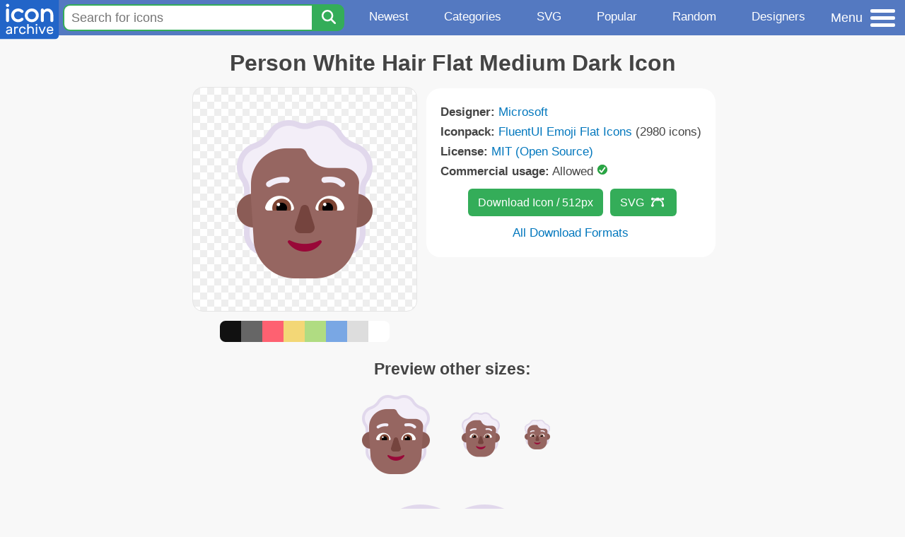

--- FILE ---
content_type: text/html; charset=utf-8
request_url: https://www.iconarchive.com/show/fluentui-emoji-flat-icons-by-microsoft/Person-White-Hair-Flat-Medium-Dark-icon.html
body_size: 9951
content:
<!DOCTYPE html><html lang="en"><head><meta charset="utf-8"/>
<script>var __ezHttpConsent={setByCat:function(src,tagType,attributes,category,force,customSetScriptFn=null){var setScript=function(){if(force||window.ezTcfConsent[category]){if(typeof customSetScriptFn==='function'){customSetScriptFn();}else{var scriptElement=document.createElement(tagType);scriptElement.src=src;attributes.forEach(function(attr){for(var key in attr){if(attr.hasOwnProperty(key)){scriptElement.setAttribute(key,attr[key]);}}});var firstScript=document.getElementsByTagName(tagType)[0];firstScript.parentNode.insertBefore(scriptElement,firstScript);}}};if(force||(window.ezTcfConsent&&window.ezTcfConsent.loaded)){setScript();}else if(typeof getEzConsentData==="function"){getEzConsentData().then(function(ezTcfConsent){if(ezTcfConsent&&ezTcfConsent.loaded){setScript();}else{console.error("cannot get ez consent data");force=true;setScript();}});}else{force=true;setScript();console.error("getEzConsentData is not a function");}},};</script>
<script>var ezTcfConsent=window.ezTcfConsent?window.ezTcfConsent:{loaded:false,store_info:false,develop_and_improve_services:false,measure_ad_performance:false,measure_content_performance:false,select_basic_ads:false,create_ad_profile:false,select_personalized_ads:false,create_content_profile:false,select_personalized_content:false,understand_audiences:false,use_limited_data_to_select_content:false,};function getEzConsentData(){return new Promise(function(resolve){document.addEventListener("ezConsentEvent",function(event){var ezTcfConsent=event.detail.ezTcfConsent;resolve(ezTcfConsent);});});}</script>
<script>if(typeof _setEzCookies!=='function'){function _setEzCookies(ezConsentData){var cookies=window.ezCookieQueue;for(var i=0;i<cookies.length;i++){var cookie=cookies[i];if(ezConsentData&&ezConsentData.loaded&&ezConsentData[cookie.tcfCategory]){document.cookie=cookie.name+"="+cookie.value;}}}}
window.ezCookieQueue=window.ezCookieQueue||[];if(typeof addEzCookies!=='function'){function addEzCookies(arr){window.ezCookieQueue=[...window.ezCookieQueue,...arr];}}
addEzCookies([{name:"ezoab_233319",value:"mod21; Path=/; Domain=iconarchive.com; Max-Age=7200",tcfCategory:"store_info",isEzoic:"true",},{name:"ezosuibasgeneris-1",value:"f239a839-f0ab-45d8-4b14-ad8daeb21c8c; Path=/; Domain=iconarchive.com; Expires=Tue, 17 Nov 2026 20:49:20 UTC; Secure; SameSite=None",tcfCategory:"understand_audiences",isEzoic:"true",}]);if(window.ezTcfConsent&&window.ezTcfConsent.loaded){_setEzCookies(window.ezTcfConsent);}else if(typeof getEzConsentData==="function"){getEzConsentData().then(function(ezTcfConsent){if(ezTcfConsent&&ezTcfConsent.loaded){_setEzCookies(window.ezTcfConsent);}else{console.error("cannot get ez consent data");_setEzCookies(window.ezTcfConsent);}});}else{console.error("getEzConsentData is not a function");_setEzCookies(window.ezTcfConsent);}</script><script type="text/javascript" data-ezscrex='false' data-cfasync='false'>window._ezaq = Object.assign({"edge_cache_status":12,"edge_response_time":273,"url":"https://www.iconarchive.com/show/fluentui-emoji-flat-icons-by-microsoft/Person-White-Hair-Flat-Medium-Dark-icon.html"}, typeof window._ezaq !== "undefined" ? window._ezaq : {});</script><script type="text/javascript" data-ezscrex='false' data-cfasync='false'>window._ezaq = Object.assign({"ab_test_id":"mod21"}, typeof window._ezaq !== "undefined" ? window._ezaq : {});window.__ez=window.__ez||{};window.__ez.tf={"kabf":"true"};</script><script type="text/javascript" data-ezscrex='false' data-cfasync='false'>window.ezDisableAds = true;</script>
<script data-ezscrex='false' data-cfasync='false' data-pagespeed-no-defer>var __ez=__ez||{};__ez.stms=Date.now();__ez.evt={};__ez.script={};__ez.ck=__ez.ck||{};__ez.template={};__ez.template.isOrig=true;window.__ezScriptHost="//www.ezojs.com";__ez.queue=__ez.queue||function(){var e=0,i=0,t=[],n=!1,o=[],r=[],s=!0,a=function(e,i,n,o,r,s,a){var l=arguments.length>7&&void 0!==arguments[7]?arguments[7]:window,d=this;this.name=e,this.funcName=i,this.parameters=null===n?null:w(n)?n:[n],this.isBlock=o,this.blockedBy=r,this.deleteWhenComplete=s,this.isError=!1,this.isComplete=!1,this.isInitialized=!1,this.proceedIfError=a,this.fWindow=l,this.isTimeDelay=!1,this.process=function(){f("... func = "+e),d.isInitialized=!0,d.isComplete=!0,f("... func.apply: "+e);var i=d.funcName.split("."),n=null,o=this.fWindow||window;i.length>3||(n=3===i.length?o[i[0]][i[1]][i[2]]:2===i.length?o[i[0]][i[1]]:o[d.funcName]),null!=n&&n.apply(null,this.parameters),!0===d.deleteWhenComplete&&delete t[e],!0===d.isBlock&&(f("----- F'D: "+d.name),m())}},l=function(e,i,t,n,o,r,s){var a=arguments.length>7&&void 0!==arguments[7]?arguments[7]:window,l=this;this.name=e,this.path=i,this.async=o,this.defer=r,this.isBlock=t,this.blockedBy=n,this.isInitialized=!1,this.isError=!1,this.isComplete=!1,this.proceedIfError=s,this.fWindow=a,this.isTimeDelay=!1,this.isPath=function(e){return"/"===e[0]&&"/"!==e[1]},this.getSrc=function(e){return void 0!==window.__ezScriptHost&&this.isPath(e)&&"banger.js"!==this.name?window.__ezScriptHost+e:e},this.process=function(){l.isInitialized=!0,f("... file = "+e);var i=this.fWindow?this.fWindow.document:document,t=i.createElement("script");t.src=this.getSrc(this.path),!0===o?t.async=!0:!0===r&&(t.defer=!0),t.onerror=function(){var e={url:window.location.href,name:l.name,path:l.path,user_agent:window.navigator.userAgent};"undefined"!=typeof _ezaq&&(e.pageview_id=_ezaq.page_view_id);var i=encodeURIComponent(JSON.stringify(e)),t=new XMLHttpRequest;t.open("GET","//g.ezoic.net/ezqlog?d="+i,!0),t.send(),f("----- ERR'D: "+l.name),l.isError=!0,!0===l.isBlock&&m()},t.onreadystatechange=t.onload=function(){var e=t.readyState;f("----- F'D: "+l.name),e&&!/loaded|complete/.test(e)||(l.isComplete=!0,!0===l.isBlock&&m())},i.getElementsByTagName("head")[0].appendChild(t)}},d=function(e,i){this.name=e,this.path="",this.async=!1,this.defer=!1,this.isBlock=!1,this.blockedBy=[],this.isInitialized=!0,this.isError=!1,this.isComplete=i,this.proceedIfError=!1,this.isTimeDelay=!1,this.process=function(){}};function c(e,i,n,s,a,d,c,u,f){var m=new l(e,i,n,s,a,d,c,f);!0===u?o[e]=m:r[e]=m,t[e]=m,h(m)}function h(e){!0!==u(e)&&0!=s&&e.process()}function u(e){if(!0===e.isTimeDelay&&!1===n)return f(e.name+" blocked = TIME DELAY!"),!0;if(w(e.blockedBy))for(var i=0;i<e.blockedBy.length;i++){var o=e.blockedBy[i];if(!1===t.hasOwnProperty(o))return f(e.name+" blocked = "+o),!0;if(!0===e.proceedIfError&&!0===t[o].isError)return!1;if(!1===t[o].isComplete)return f(e.name+" blocked = "+o),!0}return!1}function f(e){var i=window.location.href,t=new RegExp("[?&]ezq=([^&#]*)","i").exec(i);"1"===(t?t[1]:null)&&console.debug(e)}function m(){++e>200||(f("let's go"),p(o),p(r))}function p(e){for(var i in e)if(!1!==e.hasOwnProperty(i)){var t=e[i];!0===t.isComplete||u(t)||!0===t.isInitialized||!0===t.isError?!0===t.isError?f(t.name+": error"):!0===t.isComplete?f(t.name+": complete already"):!0===t.isInitialized&&f(t.name+": initialized already"):t.process()}}function w(e){return"[object Array]"==Object.prototype.toString.call(e)}return window.addEventListener("load",(function(){setTimeout((function(){n=!0,f("TDELAY -----"),m()}),5e3)}),!1),{addFile:c,addFileOnce:function(e,i,n,o,r,s,a,l,d){t[e]||c(e,i,n,o,r,s,a,l,d)},addDelayFile:function(e,i){var n=new l(e,i,!1,[],!1,!1,!0);n.isTimeDelay=!0,f(e+" ...  FILE! TDELAY"),r[e]=n,t[e]=n,h(n)},addFunc:function(e,n,s,l,d,c,u,f,m,p){!0===c&&(e=e+"_"+i++);var w=new a(e,n,s,l,d,u,f,p);!0===m?o[e]=w:r[e]=w,t[e]=w,h(w)},addDelayFunc:function(e,i,n){var o=new a(e,i,n,!1,[],!0,!0);o.isTimeDelay=!0,f(e+" ...  FUNCTION! TDELAY"),r[e]=o,t[e]=o,h(o)},items:t,processAll:m,setallowLoad:function(e){s=e},markLoaded:function(e){if(e&&0!==e.length){if(e in t){var i=t[e];!0===i.isComplete?f(i.name+" "+e+": error loaded duplicate"):(i.isComplete=!0,i.isInitialized=!0)}else t[e]=new d(e,!0);f("markLoaded dummyfile: "+t[e].name)}},logWhatsBlocked:function(){for(var e in t)!1!==t.hasOwnProperty(e)&&u(t[e])}}}();__ez.evt.add=function(e,t,n){e.addEventListener?e.addEventListener(t,n,!1):e.attachEvent?e.attachEvent("on"+t,n):e["on"+t]=n()},__ez.evt.remove=function(e,t,n){e.removeEventListener?e.removeEventListener(t,n,!1):e.detachEvent?e.detachEvent("on"+t,n):delete e["on"+t]};__ez.script.add=function(e){var t=document.createElement("script");t.src=e,t.async=!0,t.type="text/javascript",document.getElementsByTagName("head")[0].appendChild(t)};__ez.dot=__ez.dot||{};__ez.queue.addFileOnce('/detroitchicago/boise.js', '/detroitchicago/boise.js?gcb=195-0&cb=5', true, [], true, false, true, false);__ez.queue.addFileOnce('/parsonsmaize/abilene.js', '/parsonsmaize/abilene.js?gcb=195-0&cb=dc112bb7ea', true, [], true, false, true, false);__ez.queue.addFileOnce('/parsonsmaize/mulvane.js', '/parsonsmaize/mulvane.js?gcb=195-0&cb=e75e48eec0', true, ['/parsonsmaize/abilene.js'], true, false, true, false);__ez.queue.addFileOnce('/detroitchicago/birmingham.js', '/detroitchicago/birmingham.js?gcb=195-0&cb=539c47377c', true, ['/parsonsmaize/abilene.js'], true, false, true, false);</script>
<script data-ezscrex="false" type="text/javascript" data-cfasync="false">window._ezaq = Object.assign({"ad_cache_level":0,"adpicker_placement_cnt":0,"ai_placeholder_cache_level":0,"ai_placeholder_placement_cnt":-1,"domain":"iconarchive.com","domain_id":233319,"ezcache_level":1,"ezcache_skip_code":0,"has_bad_image":0,"has_bad_words":0,"is_sitespeed":0,"lt_cache_level":0,"response_size":36640,"response_size_orig":30840,"response_time_orig":262,"template_id":5,"url":"https://www.iconarchive.com/show/fluentui-emoji-flat-icons-by-microsoft/Person-White-Hair-Flat-Medium-Dark-icon.html","word_count":0,"worst_bad_word_level":0}, typeof window._ezaq !== "undefined" ? window._ezaq : {});__ez.queue.markLoaded('ezaqBaseReady');</script>
<script type='text/javascript' data-ezscrex='false' data-cfasync='false'>
window.ezAnalyticsStatic = true;

function analyticsAddScript(script) {
	var ezDynamic = document.createElement('script');
	ezDynamic.type = 'text/javascript';
	ezDynamic.innerHTML = script;
	document.head.appendChild(ezDynamic);
}
function getCookiesWithPrefix() {
    var allCookies = document.cookie.split(';');
    var cookiesWithPrefix = {};

    for (var i = 0; i < allCookies.length; i++) {
        var cookie = allCookies[i].trim();

        for (var j = 0; j < arguments.length; j++) {
            var prefix = arguments[j];
            if (cookie.indexOf(prefix) === 0) {
                var cookieParts = cookie.split('=');
                var cookieName = cookieParts[0];
                var cookieValue = cookieParts.slice(1).join('=');
                cookiesWithPrefix[cookieName] = decodeURIComponent(cookieValue);
                break; // Once matched, no need to check other prefixes
            }
        }
    }

    return cookiesWithPrefix;
}
function productAnalytics() {
	var d = {"pr":[6],"omd5":"e9c7f45b2a3ecc0b91f3aea70006afbc","nar":"risk score"};
	d.u = _ezaq.url;
	d.p = _ezaq.page_view_id;
	d.v = _ezaq.visit_uuid;
	d.ab = _ezaq.ab_test_id;
	d.e = JSON.stringify(_ezaq);
	d.ref = document.referrer;
	d.c = getCookiesWithPrefix('active_template', 'ez', 'lp_');
	if(typeof ez_utmParams !== 'undefined') {
		d.utm = ez_utmParams;
	}

	var dataText = JSON.stringify(d);
	var xhr = new XMLHttpRequest();
	xhr.open('POST','/ezais/analytics?cb=1', true);
	xhr.onload = function () {
		if (xhr.status!=200) {
            return;
		}

        if(document.readyState !== 'loading') {
            analyticsAddScript(xhr.response);
            return;
        }

        var eventFunc = function() {
            if(document.readyState === 'loading') {
                return;
            }
            document.removeEventListener('readystatechange', eventFunc, false);
            analyticsAddScript(xhr.response);
        };

        document.addEventListener('readystatechange', eventFunc, false);
	};
	xhr.setRequestHeader('Content-Type','text/plain');
	xhr.send(dataText);
}
__ez.queue.addFunc("productAnalytics", "productAnalytics", null, true, ['ezaqBaseReady'], false, false, false, true);
</script>

<meta name="viewport" content="width=device-width, initial-scale=1"/>
<meta name="theme-color" content="#112040"/>
<base href="https://www.iconarchive.com/"/>


<meta name="keywords" content="person,white,hair,emoji,flat,fluentui,medium,Person White Hair Flat Medium Dark"/>
<meta name="description" content="Click to download Person, White, Hair, Emoji, Flat, Fluentui, Medium icon from FluentUI Emoji Flat Iconpack by Microsoft"/>
<link rel="icon" href="/favicon3.svg" type="image/svg+xml"/>
<link rel="icon" type="image/png" href="/static/images/favicon3-48x48.png" sizes="48x48"/>
<link rel="icon" type="image/png" href="/static/images/favicon3-192x192.png" sizes="192x192"/>
<link rel="apple-touch-icon" href="/static/images/favicon3-apple-touch-180x180.png" sizes="180x180"/>

<title>Person White Hair Flat Medium Dark Icon | FluentUI Emoji Flat Iconpack | Microsoft</title>

<link rel="stylesheet" href="/static/css/iconarchive.min.v15.css" type="text/css"/>
<script defer="" src="/static/js/iconarchive.min.v3.js"></script>
<meta property="og:url" content="https://www.iconarchive.com/show/fluentui-emoji-flat-icons-by-microsoft/Person-White-Hair-Flat-Medium-Dark-icon.html"/>
<meta property="og:title" content="Person White Hair Flat Medium Dark Icon | FluentUI Emoji Flat Iconpack | Microsoft"/>
<meta property="og:image" content="https://icons.iconarchive.com/icons/microsoft/fluentui-emoji-flat/256/Person-White-Hair-Flat-Medium-Dark-icon.png"/>
<link rel="canonical" href="https://www.iconarchive.com/show/fluentui-emoji-flat-icons-by-microsoft/Person-White-Hair-Flat-Medium-Dark-icon.html"/>
<script type='text/javascript'>
var ezoTemplate = 'orig_site';
var ezouid = '1';
var ezoFormfactor = '1';
</script><script data-ezscrex="false" type='text/javascript'>
var soc_app_id = '0';
var did = 233319;
var ezdomain = 'iconarchive.com';
var ezoicSearchable = 1;
</script></head>
<body>

<!-- BuySellAds.com Ad Code -->
<script type="text/javascript">
(function(){
  var bsa = document.createElement('script');
     bsa.type = 'text/javascript';
     bsa.async = true;
     bsa.src = '//s3.buysellads.com/ac/bsa.js';
  (document.getElementsByTagName('head')[0]||document.getElementsByTagName('body')[0]).appendChild(bsa);
})();
</script>
<!-- End BuySellAds.com Ad Code -->

<script src="//m.servedby-buysellads.com/monetization.js" type="text/javascript"></script>
<script>
(function(){
	if(typeof _bsa !== 'undefined' && _bsa) {
  		// format, zoneKey, segment:value, options
  		_bsa.init('flexbar', 'CKYI6237', 'placement:iconarchivecom');
  	}
})();
</script>


<header class="sticky" style="display:flex;justify-content:space-between;background-color:#5479c1;position: sticky;top: 0;height:50px;margin-bottom:10px;width:100%;z-index:9999;">

    <div class="hidden-under-320">
    <a href="https://www.iconarchive.com/" rel="nofollow"><img src="https://static.iconarchive.com/static/images/logo.svg" alt="Logo - Great icons for Win, Mac &amp; Linux" width="84" height="58" style="min-width:84px;"/></a>
    </div>

	<div style="display:flex;justify-content:space-between;width:100%;">
		<form class="topnav-search-wrap" style="flex:1;" action="https://www.iconarchive.com/search" method="get">
            <input class="topnav-search-field" type="text" name="q" value="" placeholder="Search for icons"/>
            <button class="topnav-search-submit" type="submit" aria-label="Search" title="Search"><div class="icon-search" style="width:20px;height:22px;"></div></button>
        </form>

        <div class="topnav" style="">
        <a href="/news.html" class="hidden-under-600">Newest</a>
        <a href="/categories.html" class="hidden-under-700">Categories</a>
        <a href="/svg-icons.html" class="hidden-under-600">SVG</a>
        <a href="/popular.html" class="hidden-under-800">Popular</a>
        <a href="/randomsets.html" class="hidden-under-900">Random</a>
        <a href="/artists.html" class="hidden-under-1000">Designers</a>
        </div>


		<div id="myNavBtn" class="topnav-menu-button" title="Menu">
			<div class="hamburger-label hidden-under-400" title="Menu">Menu</div>
              <div class="hamburger-box" title="Menu">
				<div></div>
				<div class="hamburger-middle"></div>
				<div></div>
			</div>
		</div>


	</div>

</header>

<!-- The Modal -->
<div id="myNavModal" class="modal">
  <!-- Modal content -->
  <div class="modal-content">
    <span class="close">×</span>

<h3>Browse Icons</h3>
<ul>
	<li><span class="icon icon-news" title="Newspaper Icon"></span> <a href="/news.html">Newest Packs</a></li>
	<li><span class="icon icon-svg" title="Bezier Icon"></span> <a href="/svg-icons.html">SVG Icon Packs</a></li>
	<li><span class="icon icon-fire" title="Fire Icon"></span> <a href="/popular.html">Popular Packs</a></li>
    <li><span class="icon icon-dice-five" title="Dice Icon"></span> <a href="/randomsets.html">Random Packs</a></li>
    <li><span class="icon icon-tag" title="Tag Icon"></span> <a href="/commercialfree.html">License: Commercial free Packs</a></li>
</ul>

<h3>Categories</h3>
<ul class="navmulticol">
    <li><a href="/category/adobe-icons.html">Adobe Icons</a></li>
    <li><a href="/category/alphabet-icons.html">Alphabet Icons</a></li>
    <li><a href="/category/animals-icons.html">Animal Icons</a></li>
    <li><a href="/category/apple-icons.html">Apple Icons</a></li>
    <li><a href="/category/application-icons.html">Application Icons</a></li>
    <li><a href="/category/art-icons.html">Art Icons</a></li>
    <li><a href="/category/avatar-icons.html">Avatar Icons</a></li>
    <li><a href="/category/buildings-icons.html">Buildings Icons</a></li>
    <li><a href="/category/business-icons.html">Business Icons</a></li>
    <li><a href="/category/cartoon-icons.html">Cartoon Icons</a></li>
    <li><a href="/category/christmas-icons.html">Christmas Icons</a></li>
    <li><a href="/category/computer-icons.html">Computer Icons</a></li>
    <li><a href="/category/culture-icons.html">Culture Icons</a></li>
    <li><a href="/category/drive-icons.html">Drive Icons</a></li>
    <li><a href="/category/easter-icons.html">Easter Icons</a></li>
    <li><a href="/category/emo-icons.html">Emo Icons</a></li>
    <li><a href="/category/emoji-icons.html">Emoji Icons</a></li>
    <li><a href="/category/flag-icons.html">Flag Icons</a></li>
    <li><a href="/category/folder-icons.html">Folder Icons</a></li>
    <li><a href="/category/food-icons.html">Food Icons</a></li>
    <li><a href="/category/funny-icons.html">Funny Icons</a></li>
    <li><a href="/category/game-icons.html">Game Icons</a></li>
    <li><a href="/category/halloween-icons.html">Halloween Icons</a></li>
    <li><a href="/category/handdrawn-icons.html">Hand-Drawn Icons</a></li>
    <li><a href="/category/holiday-icons.html">Holiday Icons</a></li>
    <li><a href="/category/kid-icons.html">Kids Icons</a></li>
    <li><a href="/category/lifestyle-icons.html">Lifestyle Icons</a></li>
    <li><a href="/category/love-icons.html">Love Icons</a></li>
    <li><a href="/category/media-icons.html">Media Icons</a></li>
    <li><a href="/category/medical-icons.html">Medical Icons</a></li>
    <li><a href="/category/microsoft-icons.html">Microsoft Icons</a></li>
    <li><a href="/category/mini-icons.html">Mini Icons</a></li>
    <li><a href="/category/mobile-icons.html">Mobile Icons</a></li>
    <li><a href="/category/music-icons.html">Music Icons</a></li>
    <li><a href="/category/nature-icons.html">Nature Icons</a></li>
    <li><a href="/category/object-icons.html">Object Icons</a></li>
    <li><a href="/category/people-icons.html">People Icons</a></li>
    <li><a href="/category/photographic-icons.html">Photographic Icons</a></li>
    <li><a href="/category/places-icons.html">Places Icons</a></li>
    <li><a href="/category/scifi-icons.html">Sci-Fi Icons</a></li>
    <li><a href="/category/social-network-icons.html">Social Network Icons</a></li>
    <li><a href="/category/sport-icons.html">Sport Icons</a></li>
    <li><a href="/category/system-icons.html">System Icons</a></li>
    <li><a href="/category/technology-icons.html">Technology Icons</a></li>
    <li><a href="/category/toolkit-icons.html">Toolkit Icons</a></li>
    <li><a href="/category/transport-icons.html">Transport Icons</a></li>
    <li><a href="/category/movie-icons.html">TV &amp; Movie Icons</a></li>
    <li><a href="/category/vintage-icons.html">Vintage Icons</a></li>
</ul>

<h3>More</h3>
<ul>
	<li><a href="/artists.html">All Designers (by Alphabet)</a></li>
	<li><a href="/alphabet-list.html">All Packs (by Alphabet)</a></li>
    <li><a href="/outstanding.html">&#34;Staff picks&#34; Icon Packs</a></li>
    <li><a href="/highres.html">High Resolution Packs</a></li>
    <li><a href="/largest.html">Largest Packs</a></li>
    <li><a href="/pixelart.html">Pixelart (Old Style) Icon Packs</a></li>
</ul>

<p style="margin-bottom:100px;">
Need more?<br/>
Visit our <a href="/sitemap.html">Sitemap</a> for all options.
</p>

  </div>
</div>
<!-- End of Modal -->




 <!--metanav-allcontent-->
 <!--metanav-background-->
<!-- End of all divs -->


<div class="allcontent">



<div class="contentbox">
<a name="pagination"></a>
<h1>Person White Hair Flat Medium Dark Icon</h1>

<div style="display:inline-flex; flex-flow: row wrap; justify-content:center; align-items:flex-start;">
	<div style="display:inline-flex; flex-flow: column wrap; justify-content:center;margin:0 5px;">
		<div id="myMasterIcon" class="mastericon iconbg"><a href="https://icons.iconarchive.com/icons/microsoft/fluentui-emoji-flat/256/Person-White-Hair-Flat-Medium-Dark-icon.png"><img src="https://icons.iconarchive.com/icons/microsoft/fluentui-emoji-flat/256/Person-White-Hair-Flat-Medium-Dark-icon.png" width="256" height="256" alt="Person White Hair Flat Medium Dark icon" title="Person White Hair Flat Medium Dark icon"/></a></div>
		<div class="icondetail-colors">
			<div onclick="myBgCol(&#39;#111111&#39;);" onmouseover="myBgCol(&#39;#111111&#39;);" style="background-color:#111111;border-radius: 8px 0 0 8px;"></div>
			<div onclick="myBgCol(&#39;#666666&#39;);" onmouseover="myBgCol(&#39;#666666&#39;);" style="background-color:#666666;"></div>
			<div onclick="myBgCol(&#39;#fe6171&#39;);" onmouseover="myBgCol(&#39;#fe6171&#39;);" style="background-color:#fe6171;"></div>
			<div onclick="myBgCol(&#39;#f3d776&#39;);" onmouseover="myBgCol(&#39;#f3d776&#39;);" style="background-color:#f3d776;"></div>
			<div onclick="myBgCol(&#39;#b0dc82&#39;);" onmouseover="myBgCol(&#39;#b0dc82&#39;);" style="background-color:#b0dc82;"></div>
			<div onclick="myBgCol(&#39;#79a7e4&#39;);" onmouseover="myBgCol(&#39;#79a7e4&#39;);" style="background-color:#79a7e4;"></div>
			<div onclick="myBgCol(&#39;#dddddd&#39;);" onmouseover="myBgCol(&#39;#dddddd&#39;);" style="background-color:#dddddd;"></div>
			<div onclick="myBgCol(&#39;#ffffff&#39;);" onmouseover="myBgCol(&#39;#ffffff&#39;);" style="background-color:#ffffff;border-radius: 0 8px 8px 0;"></div>
		</div>
	</div>

	<div class="icondetail-infobox">
	 

	 <b>Designer:</b> <a href="/artist/microsoft.html">Microsoft</a><br/>
	 <b>Iconpack:</b> <a href="/show/fluentui-emoji-flat-icons-by-microsoft.html">FluentUI Emoji Flat Icons</a> (2980 icons)<br/>
	 <b>License:</b> <a href="https://en.wikipedia.org/wiki/MIT_License" target="_blank">MIT (Open Source)</a><br/><b>Commercial usage:</b> Allowed <img src="https://static.iconarchive.com/static/images/green-check.svg" width="16" height="16" alt="Green Check" style="display:inline-block;"/><br/>
	 <center>
		<a class="downbutton" href="https://www.iconarchive.com/download/i140767/microsoft/fluentui-emoji-flat/Person-White-Hair-Flat-Medium-Dark.512.png" title="Download 512x512px format" style="margin:10px 0 10px 5px; padding: 6px 14px;font-size:16px;">Download Icon / 512px</a>
		<a class="downbutton" style="margin:10px 0 10px 5px; padding: 6px 14px;font-size:16px;" href="https://www.iconarchive.com/download/i140767/microsoft/fluentui-emoji-flat/Person-White-Hair-Flat-Medium-Dark.svg" title="Download - SVG vector file">SVG<span class="icon icon-vector" style="height:1.1em;width:1.1em;margin: 3px 4px -3px 10px;"></span></a>
		 <br/><a id="myDownBtn" href="javascript:document.getElementById(&#39;myDownModal&#39;).style.display = &#39;block&#39;;void(0);" style="">All Download Formats</a>
	 </center>
	</div>

</div>
<h3 style="margin-top:15px;">Preview other sizes:</h3>
	<div style="display: flex;flex-wrap:wrap;align-items:center;justify-content:center;"><div class="alticon"><div><a href="https://icons.iconarchive.com/icons/microsoft/fluentui-emoji-flat/128/Person-White-Hair-Flat-Medium-Dark-icon.png"><img src="https://icons.iconarchive.com/icons/microsoft/fluentui-emoji-flat/128/Person-White-Hair-Flat-Medium-Dark-icon.png" title="Person-White-Hair-Flat-Medium-Dark" alt="Person-White-Hair-Flat-Medium-Dark icon" width="128" height="128"/></a></div></div><div class="alticon"><div><a href="https://icons.iconarchive.com/icons/microsoft/fluentui-emoji-flat/72/Person-White-Hair-Flat-Medium-Dark-icon.png"><img src="https://icons.iconarchive.com/icons/microsoft/fluentui-emoji-flat/72/Person-White-Hair-Flat-Medium-Dark-icon.png" title="Person-White-Hair-Flat-Medium-Dark" alt="Person-White-Hair-Flat-Medium-Dark icon" width="72" height="72"/></a></div></div><div class="alticon"><div><a href="https://icons.iconarchive.com/icons/microsoft/fluentui-emoji-flat/48/Person-White-Hair-Flat-Medium-Dark-icon.png"><img src="https://icons.iconarchive.com/icons/microsoft/fluentui-emoji-flat/48/Person-White-Hair-Flat-Medium-Dark-icon.png" title="Person-White-Hair-Flat-Medium-Dark" alt="Person-White-Hair-Flat-Medium-Dark icon" width="48" height="48"/></a></div></div></div><div class="icon512"><a href="https://icons.iconarchive.com/icons/microsoft/fluentui-emoji-flat/512/Person-White-Hair-Flat-Medium-Dark-icon.png"><img src="https://icons.iconarchive.com/icons/microsoft/fluentui-emoji-flat/512/Person-White-Hair-Flat-Medium-Dark-icon.png" width="512" height="512" alt="Person-White-Hair-Flat-Medium-Dark icon" title="Person-White-Hair-Flat-Medium-Dark"/></a></div>
<div class="clear"></div>

	<div style="display:inline-block;background-color:#ffffff;padding:3px;border-radius:20px;margin:10px 5px 0 5px;max-width:600px;">
	<table><tbody><tr><td style="vertical-align: top; padding: 5px 5px 0 0;"><b>Tags:</b></td><td style="text-align:left;"> <a href="/tag/person" class="tagbutton" title="Person icons">person</a> <a href="/tag/white" class="tagbutton" title="White icons">white</a> <a href="/tag/hair" class="tagbutton" title="Hair icons">hair</a> <a href="/tag/emoji" class="tagbutton" title="Emoji icons">emoji</a> <a href="/tag/flat" class="tagbutton" title="Flat icons">flat</a> <a href="/tag/fluentui" class="tagbutton" title="Fluentui icons">fluentui</a> <a href="/tag/medium" class="tagbutton" title="Medium icons">medium</a> </td></tr></tbody></table>
	</div>

<h2 style="margin-top:20px;">More icons with these tags:</h2>
<div id="icon-140769-48" class="icondetail"><a href="/show/fluentui-emoji-flat-icons-by-microsoft/Person-White-Hair-Flat-Medium-icon.html"><img src="https://icons.iconarchive.com/icons/microsoft/fluentui-emoji-flat/128/Person-White-Hair-Flat-Medium-icon.png" width="128" height="128" alt="Person White Hair Flat Medium icon" title="Person White Hair Flat Medium icon"/></a></div>
<div id="icon-140768-48" class="icondetail"><a href="/show/fluentui-emoji-flat-icons-by-microsoft/Person-White-Hair-Flat-Medium-Light-icon.html"><img src="https://icons.iconarchive.com/icons/microsoft/fluentui-emoji-flat/128/Person-White-Hair-Flat-Medium-Light-icon.png" width="128" height="128" alt="Person White Hair Flat Medium Light icon" title="Person White Hair Flat Medium Light icon"/></a></div>
<div id="icon-140764-48" class="icondetail"><a href="/show/fluentui-emoji-flat-icons-by-microsoft/Person-White-Hair-Flat-Dark-icon.html"><img src="https://icons.iconarchive.com/icons/microsoft/fluentui-emoji-flat/128/Person-White-Hair-Flat-Dark-icon.png" width="128" height="128" alt="Person White Hair Flat Dark icon" title="Person White Hair Flat Dark icon"/></a></div>
<div id="icon-140766-48" class="icondetail"><a href="/show/fluentui-emoji-flat-icons-by-microsoft/Person-White-Hair-Flat-Light-icon.html"><img src="https://icons.iconarchive.com/icons/microsoft/fluentui-emoji-flat/128/Person-White-Hair-Flat-Light-icon.png" width="128" height="128" alt="Person White Hair Flat Light icon" title="Person White Hair Flat Light icon"/></a></div>
<div id="icon-140765-48" class="icondetail"><a href="/show/fluentui-emoji-flat-icons-by-microsoft/Person-White-Hair-Flat-Default-icon.html"><img src="https://icons.iconarchive.com/icons/microsoft/fluentui-emoji-flat/128/Person-White-Hair-Flat-Default-icon.png" width="128" height="128" alt="Person White Hair Flat Default icon" title="Person White Hair Flat Default icon"/></a></div>
<div id="icon-137789-48" class="icondetail"><a href="/show/fluentui-emoji-3d-icons-by-microsoft/Person-White-Hair-3d-Medium-icon.html"><img src="https://icons.iconarchive.com/icons/microsoft/fluentui-emoji-3d/128/Person-White-Hair-3d-Medium-icon.png" width="128" height="128" alt="Person White Hair 3d Medium icon" title="Person White Hair 3d Medium icon"/></a></div>
<div id="icon-137787-48" class="icondetail"><a href="/show/fluentui-emoji-3d-icons-by-microsoft/Person-White-Hair-3d-Medium-Dark-icon.html"><img src="https://icons.iconarchive.com/icons/microsoft/fluentui-emoji-3d/128/Person-White-Hair-3d-Medium-Dark-icon.png" width="128" height="128" alt="Person White Hair 3d Medium Dark icon" title="Person White Hair 3d Medium Dark icon"/></a></div>
<div id="icon-137788-48" class="icondetail"><a href="/show/fluentui-emoji-3d-icons-by-microsoft/Person-White-Hair-3d-Medium-Light-icon.html"><img src="https://icons.iconarchive.com/icons/microsoft/fluentui-emoji-3d/128/Person-White-Hair-3d-Medium-Light-icon.png" width="128" height="128" alt="Person White Hair 3d Medium Light icon" title="Person White Hair 3d Medium Light icon"/></a></div>
<div id="icon-137784-48" class="icondetail"><a href="/show/fluentui-emoji-3d-icons-by-microsoft/Person-White-Hair-3d-Dark-icon.html"><img src="https://icons.iconarchive.com/icons/microsoft/fluentui-emoji-3d/128/Person-White-Hair-3d-Dark-icon.png" width="128" height="128" alt="Person White Hair 3d Dark icon" title="Person White Hair 3d Dark icon"/></a></div>
<div id="icon-137786-48" class="icondetail"><a href="/show/fluentui-emoji-3d-icons-by-microsoft/Person-White-Hair-3d-Light-icon.html"><img src="https://icons.iconarchive.com/icons/microsoft/fluentui-emoji-3d/128/Person-White-Hair-3d-Light-icon.png" width="128" height="128" alt="Person White Hair 3d Light icon" title="Person White Hair 3d Light icon"/></a></div>
<div class="clear"></div><h2>More icons from the &#34;<a href="/show/fluentui-emoji-flat-icons-by-microsoft.html">FluentUI Emoji Flat Icons</a>&#34; icon pack:</h2>
<div class="anything">     </div>
<div class="iconlist" style="text-align:center;">

<div id="icon-139837-48" class="icondetail"><a href="/show/fluentui-emoji-flat-icons-by-microsoft/Man-Deaf-Flat-Default-icon.html"><img src="https://icons.iconarchive.com/icons/microsoft/fluentui-emoji-flat/128/Man-Deaf-Flat-Default-icon.png" width="128" height="128" alt="Man Deaf Flat Default icon" title="Man Deaf Flat Default icon"/></a></div>
<div id="icon-141198-48" class="icondetail"><a href="/show/fluentui-emoji-flat-icons-by-microsoft/Taurus-Flat-icon.html"><img src="https://icons.iconarchive.com/icons/microsoft/fluentui-emoji-flat/128/Taurus-Flat-icon.png" width="128" height="128" alt="Taurus Flat icon" title="Taurus Flat icon"/></a></div>
<div id="icon-139761-48" class="icondetail"><a href="/show/fluentui-emoji-flat-icons-by-microsoft/Man-Astronaut-Flat-Medium-Dark-icon.html"><img src="https://icons.iconarchive.com/icons/microsoft/fluentui-emoji-flat/128/Man-Astronaut-Flat-Medium-Dark-icon.png" width="128" height="128" alt="Man Astronaut Flat Medium Dark icon" title="Man Astronaut Flat Medium Dark icon"/></a></div>
<div id="icon-141252-48" class="icondetail"><a href="/show/fluentui-emoji-flat-icons-by-microsoft/Tornado-Flat-icon.html"><img src="https://icons.iconarchive.com/icons/microsoft/fluentui-emoji-flat/128/Tornado-Flat-icon.png" width="128" height="128" alt="Tornado Flat icon" title="Tornado Flat icon"/></a></div>
<div id="icon-140654-48" class="icondetail"><a href="/show/fluentui-emoji-flat-icons-by-microsoft/Person-Mountain-Biking-Flat-Medium-Light-icon.html"><img src="https://icons.iconarchive.com/icons/microsoft/fluentui-emoji-flat/128/Person-Mountain-Biking-Flat-Medium-Light-icon.png" width="128" height="128" alt="Person Mountain Biking Flat Medium Light icon" title="Person Mountain Biking Flat Medium Light icon"/></a></div>
<div id="icon-140584-48" class="icondetail"><a href="/show/fluentui-emoji-flat-icons-by-microsoft/Person-In-Lotus-Position-Flat-Dark-icon.html"><img src="https://icons.iconarchive.com/icons/microsoft/fluentui-emoji-flat/128/Person-In-Lotus-Position-Flat-Dark-icon.png" width="128" height="128" alt="Person In Lotus Position Flat Dark icon" title="Person In Lotus Position Flat Dark icon"/></a></div>
<div id="icon-141436-48" class="icondetail"><a href="/show/fluentui-emoji-flat-icons-by-microsoft/Woman-Curly-Hair-Flat-Medium-Dark-icon.html"><img src="https://icons.iconarchive.com/icons/microsoft/fluentui-emoji-flat/128/Woman-Curly-Hair-Flat-Medium-Dark-icon.png" width="128" height="128" alt="Woman Curly Hair Flat Medium Dark icon" title="Woman Curly Hair Flat Medium Dark icon"/></a></div>
<div id="icon-139604-48" class="icondetail"><a href="/show/fluentui-emoji-flat-icons-by-microsoft/Input-Latin-Lowercase-Flat-icon.html"><img src="https://icons.iconarchive.com/icons/microsoft/fluentui-emoji-flat/128/Input-Latin-Lowercase-Flat-icon.png" width="128" height="128" alt="Input Latin Lowercase Flat icon" title="Input Latin Lowercase Flat icon"/></a></div>
<div id="icon-139528-48" class="icondetail"><a href="/show/fluentui-emoji-flat-icons-by-microsoft/Heart-Exclamation-Flat-icon.html"><img src="https://icons.iconarchive.com/icons/microsoft/fluentui-emoji-flat/128/Heart-Exclamation-Flat-icon.png" width="128" height="128" alt="Heart Exclamation Flat icon" title="Heart Exclamation Flat icon"/></a></div>
<div id="icon-139723-48" class="icondetail"><a href="/show/fluentui-emoji-flat-icons-by-microsoft/Locked-Flat-icon.html"><img src="https://icons.iconarchive.com/icons/microsoft/fluentui-emoji-flat/128/Locked-Flat-icon.png" width="128" height="128" alt="Locked Flat icon" title="Locked Flat icon"/></a></div>
<div id="icon-140786-48" class="icondetail"><a href="/show/fluentui-emoji-flat-icons-by-microsoft/Person-With-Veil-Flat-Medium-Dark-icon.html"><img src="https://icons.iconarchive.com/icons/microsoft/fluentui-emoji-flat/128/Person-With-Veil-Flat-Medium-Dark-icon.png" width="128" height="128" alt="Person With Veil Flat Medium Dark icon" title="Person With Veil Flat Medium Dark icon"/></a></div>
<div id="icon-141701-48" class="icondetail"><a href="/show/fluentui-emoji-flat-icons-by-microsoft/Woman-Shrugging-Flat-Medium-Dark-icon.html"><img src="https://icons.iconarchive.com/icons/microsoft/fluentui-emoji-flat/128/Woman-Shrugging-Flat-Medium-Dark-icon.png" width="128" height="128" alt="Woman Shrugging Flat Medium Dark icon" title="Woman Shrugging Flat Medium Dark icon"/></a></div>
<div id="icon-140501-48" class="icondetail"><a href="/show/fluentui-emoji-flat-icons-by-microsoft/Person-Curly-Hair-Flat-Medium-Dark-icon.html"><img src="https://icons.iconarchive.com/icons/microsoft/fluentui-emoji-flat/128/Person-Curly-Hair-Flat-Medium-Dark-icon.png" width="128" height="128" alt="Person Curly Hair Flat Medium Dark icon" title="Person Curly Hair Flat Medium Dark icon"/></a></div>
<div id="icon-141776-48" class="icondetail"><a href="/show/fluentui-emoji-flat-icons-by-microsoft/Woman-White-Hair-Flat-Dark-icon.html"><img src="https://icons.iconarchive.com/icons/microsoft/fluentui-emoji-flat/128/Woman-White-Hair-Flat-Dark-icon.png" width="128" height="128" alt="Woman White Hair Flat Dark icon" title="Woman White Hair Flat Dark icon"/></a></div>
<div id="icon-141232-48" class="icondetail"><a href="/show/fluentui-emoji-flat-icons-by-microsoft/Thumbs-Up-Flat-Dark-icon.html"><img src="https://icons.iconarchive.com/icons/microsoft/fluentui-emoji-flat/128/Thumbs-Up-Flat-Dark-icon.png" width="128" height="128" alt="Thumbs Up Flat Dark icon" title="Thumbs Up Flat Dark icon"/></a></div>
<div class="clear"></div>
</div>
<div class="anything">     </div>
<div class="clear"></div><a class="defaultbutton" style="margin-top:20px;" href="/show/fluentui-emoji-flat-icons-by-microsoft.html">Show all</a>
</div><!--contentbox-->

<!-- The Icon Download Modal -->
<div id="myDownModal" class="downmodal">
  <!-- Modal content -->
  <div class="downmodal-content">
    <span class="downclose" onclick="document.getElementById(&#39;myDownModal&#39;).style.display = &#39;none&#39;;void(0);">×</span>

<b>Download this icon:</b><br/>
<div style="display:flex;align-items:center;margin-bottom:4px;"><div style="min-width:fit-content;padding:5px 15px 5px 5px;"><a href="https://icons.iconarchive.com/icons/microsoft/fluentui-emoji-flat/96/Person-White-Hair-Flat-Medium-Dark-icon.png"><img src="https://icons.iconarchive.com/icons/microsoft/fluentui-emoji-flat/96/Person-White-Hair-Flat-Medium-Dark-icon.png" width="96" height="96"/></a></div><div style="color:#666;font-size:18px;">&#34;Person White Hair Flat Medium Dark Icon&#34;</div></div>

<b>All Formats</b>
<table class="down">
<tbody><tr><td>Vector:</td><td><a class="downbutton" style="font-size:15px;padding:5px 11px;" href="https://www.iconarchive.com/download/i140767/microsoft/fluentui-emoji-flat/Person-White-Hair-Flat-Medium-Dark.svg" title="Download - SVG vector file">Download SVG<span class="icon icon-vector" style="height:1.2em;width:1.2em;margin: 3px 4px -3px 10px;"></span></a></td></tr>
<tr><td>PNG:</td><td><a class="downbutton" style="width:42px;" href="https://www.iconarchive.com/download/i140767/microsoft/fluentui-emoji-flat/Person-White-Hair-Flat-Medium-Dark.48.png" title="Download - PNG: 48x48px">48px</a><a class="downbutton" style="width:42px;" href="https://www.iconarchive.com/download/i140767/microsoft/fluentui-emoji-flat/Person-White-Hair-Flat-Medium-Dark.64.png" title="Download - PNG: 64x64px">64px</a><a class="downbutton" style="width:42px;" href="https://www.iconarchive.com/download/i140767/microsoft/fluentui-emoji-flat/Person-White-Hair-Flat-Medium-Dark.72.png" title="Download - PNG: 72x72px">72px</a><a class="downbutton" style="width:42px;" href="https://www.iconarchive.com/download/i140767/microsoft/fluentui-emoji-flat/Person-White-Hair-Flat-Medium-Dark.96.png" title="Download - PNG: 96x96px">96px</a><a class="downbutton" style="width:42px;" href="https://www.iconarchive.com/download/i140767/microsoft/fluentui-emoji-flat/Person-White-Hair-Flat-Medium-Dark.128.png" title="Download - PNG: 128x128px">128px</a><a class="downbutton" style="width:42px;" href="https://www.iconarchive.com/download/i140767/microsoft/fluentui-emoji-flat/Person-White-Hair-Flat-Medium-Dark.256.png" title="Download - PNG: 256x256px">256px</a><a class="downbutton" style="width:42px;" href="https://www.iconarchive.com/download/i140767/microsoft/fluentui-emoji-flat/Person-White-Hair-Flat-Medium-Dark.512.png" title="Download - PNG: 512x512px">512px</a><a class="downbutton" style="width:42px;" href="https://www.iconarchive.com/download/i140767/microsoft/fluentui-emoji-flat/Person-White-Hair-Flat-Medium-Dark.1024.png" title="Download - PNG: 1024x1024px">1024px</a></td></tr>
<tr><td>Favicon:</td><td><a class="downbutton" style="width:42px;" href="https://www.iconarchive.com/download/i140767/microsoft/fluentui-emoji-flat/Person-White-Hair-Flat-Medium-Dark.16.png" title="Download - PNG: 16x16px">16px</a><a class="downbutton" style="width:42px;" href="https://www.iconarchive.com/download/i140767/microsoft/fluentui-emoji-flat/Person-White-Hair-Flat-Medium-Dark.24.png" title="Download - PNG: 24x24px">24px</a><a class="downbutton" style="width:42px;" href="https://www.iconarchive.com/download/i140767/microsoft/fluentui-emoji-flat/Person-White-Hair-Flat-Medium-Dark.32.png" title="Download - PNG: 32x32px">32px</a></td></tr>
<tr><td>Windows:</td><td><a class="downbutton" href="https://www.iconarchive.com/download/i140767/microsoft/fluentui-emoji-flat/Person-White-Hair-Flat-Medium-Dark.ico" title="Download - Windows ICO file">Download ICO</a></td></tr>
<tr><td>Mac:</td><td><a class="downbutton" href="https://www.iconarchive.com/download/i140767/microsoft/fluentui-emoji-flat/Person-White-Hair-Flat-Medium-Dark.icns" title="Download - Mac ICNS icon file">Download ICNS</a></td></tr>

<tr><td colspan="2"><span class="icon icon-link" title="Link Icon" style="margin-right:7px;"></span><b>Link (CDN)</b><br/>
Insert this HTML-Code into your website to add this icon:<br/>
<select id="downchooseres" style="border:1px solid #999;background:#f8f8f8;color:#000;border-radius:5px;padding:3px;margin:2px 0;">
    <option value="">Choose Resolution</option>
	<option value="16">Resolution 16x16</option><option value="24">Resolution 24x24</option><option value="32">Resolution 32x32</option><option value="48">Resolution 48x48</option><option value="64">Resolution 64x64</option><option value="72">Resolution 72x72</option><option value="96">Resolution 96x96</option><option value="128">Resolution 128x128</option>
</select><br/>
<div id="minicode" style="border:2px solid #999;background:#ddf2ff;color:#000;width=100%;word-break: break-all;border-radius:5px;padding:3px 5px;">&lt;img src=&#34;https://icons.iconarchive.com/icons/microsoft/fluentui-emoji-flat/128/Person-White-Hair-Flat-Medium-Dark-icon.png&#34; width=&#34;128&#34; height=&#34;128&#34;&gt;</div>
<div id="buttoncopy" onclick="copyDivToClipboard()" class="downbutton" style="margin:4px 0 100px 0;padding:6px 12px;" title="Copy HTML Code for CDN Link">Copy HTML-Code</div>
</td></tr>
</tbody></table>

<script>
var cdnlink = '&lt;img src=&quot;https://icons.iconarchive.com/icons/microsoft/fluentui-emoji-flat/###size###/Person-White-Hair-Flat-Medium-Dark-icon.png&quot; width=&quot;###size###&quot; height=&quot;###size###&quot;&gt;';
</script>

  </div>
</div>
<!-- End of Download Modal -->


</div> <!--column-main-->



<br/>
<div id="footer">
<ul id="bottomnav">
	<li><nobr>© 2025 IconArchive.com</nobr> </li>
	<li>  · <a href="/about.html">About</a> </li>
	<li>  · <a href="/contact.html" rel="nofollow">Contact</a> </li>
	<li>  · <a href="/privacy.html" rel="nofollow" style="white-space: nowrap;">Privacy Policy</a> </li>
	<li>  · <a href="/terms.html" rel="nofollow" style="white-space: nowrap;">Terms of Services</a> </li>
	<li>  · <a href="/sitemap.html">Sitemap</a> </li>
</ul>
</div>
<script data-cfasync="false">function _emitEzConsentEvent(){var customEvent=new CustomEvent("ezConsentEvent",{detail:{ezTcfConsent:window.ezTcfConsent},bubbles:true,cancelable:true,});document.dispatchEvent(customEvent);}
(function(window,document){function _setAllEzConsentTrue(){window.ezTcfConsent.loaded=true;window.ezTcfConsent.store_info=true;window.ezTcfConsent.develop_and_improve_services=true;window.ezTcfConsent.measure_ad_performance=true;window.ezTcfConsent.measure_content_performance=true;window.ezTcfConsent.select_basic_ads=true;window.ezTcfConsent.create_ad_profile=true;window.ezTcfConsent.select_personalized_ads=true;window.ezTcfConsent.create_content_profile=true;window.ezTcfConsent.select_personalized_content=true;window.ezTcfConsent.understand_audiences=true;window.ezTcfConsent.use_limited_data_to_select_content=true;window.ezTcfConsent.select_personalized_content=true;}
function _clearEzConsentCookie(){document.cookie="ezCMPCookieConsent=tcf2;Domain=.iconarchive.com;Path=/;expires=Thu, 01 Jan 1970 00:00:00 GMT";}
_clearEzConsentCookie();if(typeof window.__tcfapi!=="undefined"){window.ezgconsent=false;var amazonHasRun=false;function _ezAllowed(tcdata,purpose){return(tcdata.purpose.consents[purpose]||tcdata.purpose.legitimateInterests[purpose]);}
function _handleConsentDecision(tcdata){window.ezTcfConsent.loaded=true;if(!tcdata.vendor.consents["347"]&&!tcdata.vendor.legitimateInterests["347"]){window._emitEzConsentEvent();return;}
window.ezTcfConsent.store_info=_ezAllowed(tcdata,"1");window.ezTcfConsent.develop_and_improve_services=_ezAllowed(tcdata,"10");window.ezTcfConsent.measure_content_performance=_ezAllowed(tcdata,"8");window.ezTcfConsent.select_basic_ads=_ezAllowed(tcdata,"2");window.ezTcfConsent.create_ad_profile=_ezAllowed(tcdata,"3");window.ezTcfConsent.select_personalized_ads=_ezAllowed(tcdata,"4");window.ezTcfConsent.create_content_profile=_ezAllowed(tcdata,"5");window.ezTcfConsent.measure_ad_performance=_ezAllowed(tcdata,"7");window.ezTcfConsent.use_limited_data_to_select_content=_ezAllowed(tcdata,"11");window.ezTcfConsent.select_personalized_content=_ezAllowed(tcdata,"6");window.ezTcfConsent.understand_audiences=_ezAllowed(tcdata,"9");window._emitEzConsentEvent();}
function _handleGoogleConsentV2(tcdata){if(!tcdata||!tcdata.purpose||!tcdata.purpose.consents){return;}
var googConsentV2={};if(tcdata.purpose.consents[1]){googConsentV2.ad_storage='granted';googConsentV2.analytics_storage='granted';}
if(tcdata.purpose.consents[3]&&tcdata.purpose.consents[4]){googConsentV2.ad_personalization='granted';}
if(tcdata.purpose.consents[1]&&tcdata.purpose.consents[7]){googConsentV2.ad_user_data='granted';}
if(googConsentV2.analytics_storage=='denied'){gtag('set','url_passthrough',true);}
gtag('consent','update',googConsentV2);}
__tcfapi("addEventListener",2,function(tcdata,success){if(!success||!tcdata){window._emitEzConsentEvent();return;}
if(!tcdata.gdprApplies){_setAllEzConsentTrue();window._emitEzConsentEvent();return;}
if(tcdata.eventStatus==="useractioncomplete"||tcdata.eventStatus==="tcloaded"){if(typeof gtag!='undefined'){_handleGoogleConsentV2(tcdata);}
_handleConsentDecision(tcdata);if(tcdata.purpose.consents["1"]===true&&tcdata.vendor.consents["755"]!==false){window.ezgconsent=true;(adsbygoogle=window.adsbygoogle||[]).pauseAdRequests=0;}
if(window.__ezconsent){__ezconsent.setEzoicConsentSettings(ezConsentCategories);}
__tcfapi("removeEventListener",2,function(success){return null;},tcdata.listenerId);if(!(tcdata.purpose.consents["1"]===true&&_ezAllowed(tcdata,"2")&&_ezAllowed(tcdata,"3")&&_ezAllowed(tcdata,"4"))){if(typeof __ez=="object"&&typeof __ez.bit=="object"&&typeof window["_ezaq"]=="object"&&typeof window["_ezaq"]["page_view_id"]=="string"){__ez.bit.Add(window["_ezaq"]["page_view_id"],[new __ezDotData("non_personalized_ads",true),]);}}}});}else{_setAllEzConsentTrue();window._emitEzConsentEvent();}})(window,document);</script></body></html>